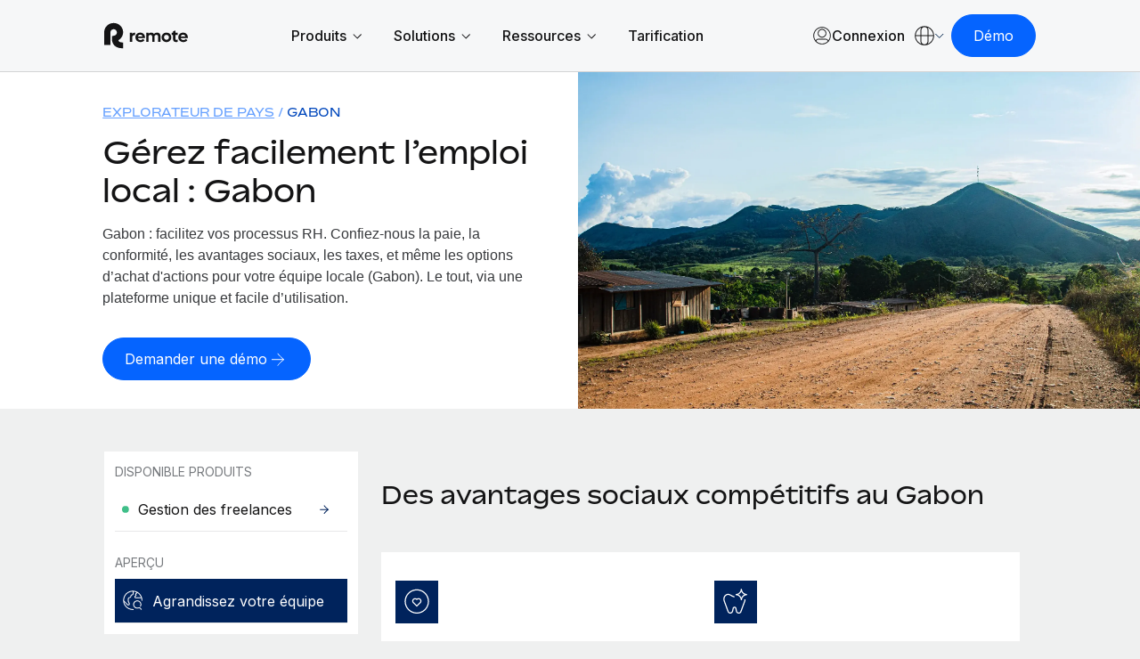

--- FILE ---
content_type: text/html; charset=utf-8
request_url: https://www.google.com/recaptcha/enterprise/anchor?ar=1&k=6LdGZJsoAAAAAIwMJHRwqiAHA6A_6ZP6bTYpbgSX&co=aHR0cHM6Ly9yZW1vdGUuY29tOjQ0Mw..&hl=fr&v=PoyoqOPhxBO7pBk68S4YbpHZ&size=invisible&badge=inline&anchor-ms=20000&execute-ms=30000&cb=45j3i1s1bveg
body_size: 48932
content:
<!DOCTYPE HTML><html dir="ltr" lang="fr"><head><meta http-equiv="Content-Type" content="text/html; charset=UTF-8">
<meta http-equiv="X-UA-Compatible" content="IE=edge">
<title>reCAPTCHA</title>
<style type="text/css">
/* cyrillic-ext */
@font-face {
  font-family: 'Roboto';
  font-style: normal;
  font-weight: 400;
  font-stretch: 100%;
  src: url(//fonts.gstatic.com/s/roboto/v48/KFO7CnqEu92Fr1ME7kSn66aGLdTylUAMa3GUBHMdazTgWw.woff2) format('woff2');
  unicode-range: U+0460-052F, U+1C80-1C8A, U+20B4, U+2DE0-2DFF, U+A640-A69F, U+FE2E-FE2F;
}
/* cyrillic */
@font-face {
  font-family: 'Roboto';
  font-style: normal;
  font-weight: 400;
  font-stretch: 100%;
  src: url(//fonts.gstatic.com/s/roboto/v48/KFO7CnqEu92Fr1ME7kSn66aGLdTylUAMa3iUBHMdazTgWw.woff2) format('woff2');
  unicode-range: U+0301, U+0400-045F, U+0490-0491, U+04B0-04B1, U+2116;
}
/* greek-ext */
@font-face {
  font-family: 'Roboto';
  font-style: normal;
  font-weight: 400;
  font-stretch: 100%;
  src: url(//fonts.gstatic.com/s/roboto/v48/KFO7CnqEu92Fr1ME7kSn66aGLdTylUAMa3CUBHMdazTgWw.woff2) format('woff2');
  unicode-range: U+1F00-1FFF;
}
/* greek */
@font-face {
  font-family: 'Roboto';
  font-style: normal;
  font-weight: 400;
  font-stretch: 100%;
  src: url(//fonts.gstatic.com/s/roboto/v48/KFO7CnqEu92Fr1ME7kSn66aGLdTylUAMa3-UBHMdazTgWw.woff2) format('woff2');
  unicode-range: U+0370-0377, U+037A-037F, U+0384-038A, U+038C, U+038E-03A1, U+03A3-03FF;
}
/* math */
@font-face {
  font-family: 'Roboto';
  font-style: normal;
  font-weight: 400;
  font-stretch: 100%;
  src: url(//fonts.gstatic.com/s/roboto/v48/KFO7CnqEu92Fr1ME7kSn66aGLdTylUAMawCUBHMdazTgWw.woff2) format('woff2');
  unicode-range: U+0302-0303, U+0305, U+0307-0308, U+0310, U+0312, U+0315, U+031A, U+0326-0327, U+032C, U+032F-0330, U+0332-0333, U+0338, U+033A, U+0346, U+034D, U+0391-03A1, U+03A3-03A9, U+03B1-03C9, U+03D1, U+03D5-03D6, U+03F0-03F1, U+03F4-03F5, U+2016-2017, U+2034-2038, U+203C, U+2040, U+2043, U+2047, U+2050, U+2057, U+205F, U+2070-2071, U+2074-208E, U+2090-209C, U+20D0-20DC, U+20E1, U+20E5-20EF, U+2100-2112, U+2114-2115, U+2117-2121, U+2123-214F, U+2190, U+2192, U+2194-21AE, U+21B0-21E5, U+21F1-21F2, U+21F4-2211, U+2213-2214, U+2216-22FF, U+2308-230B, U+2310, U+2319, U+231C-2321, U+2336-237A, U+237C, U+2395, U+239B-23B7, U+23D0, U+23DC-23E1, U+2474-2475, U+25AF, U+25B3, U+25B7, U+25BD, U+25C1, U+25CA, U+25CC, U+25FB, U+266D-266F, U+27C0-27FF, U+2900-2AFF, U+2B0E-2B11, U+2B30-2B4C, U+2BFE, U+3030, U+FF5B, U+FF5D, U+1D400-1D7FF, U+1EE00-1EEFF;
}
/* symbols */
@font-face {
  font-family: 'Roboto';
  font-style: normal;
  font-weight: 400;
  font-stretch: 100%;
  src: url(//fonts.gstatic.com/s/roboto/v48/KFO7CnqEu92Fr1ME7kSn66aGLdTylUAMaxKUBHMdazTgWw.woff2) format('woff2');
  unicode-range: U+0001-000C, U+000E-001F, U+007F-009F, U+20DD-20E0, U+20E2-20E4, U+2150-218F, U+2190, U+2192, U+2194-2199, U+21AF, U+21E6-21F0, U+21F3, U+2218-2219, U+2299, U+22C4-22C6, U+2300-243F, U+2440-244A, U+2460-24FF, U+25A0-27BF, U+2800-28FF, U+2921-2922, U+2981, U+29BF, U+29EB, U+2B00-2BFF, U+4DC0-4DFF, U+FFF9-FFFB, U+10140-1018E, U+10190-1019C, U+101A0, U+101D0-101FD, U+102E0-102FB, U+10E60-10E7E, U+1D2C0-1D2D3, U+1D2E0-1D37F, U+1F000-1F0FF, U+1F100-1F1AD, U+1F1E6-1F1FF, U+1F30D-1F30F, U+1F315, U+1F31C, U+1F31E, U+1F320-1F32C, U+1F336, U+1F378, U+1F37D, U+1F382, U+1F393-1F39F, U+1F3A7-1F3A8, U+1F3AC-1F3AF, U+1F3C2, U+1F3C4-1F3C6, U+1F3CA-1F3CE, U+1F3D4-1F3E0, U+1F3ED, U+1F3F1-1F3F3, U+1F3F5-1F3F7, U+1F408, U+1F415, U+1F41F, U+1F426, U+1F43F, U+1F441-1F442, U+1F444, U+1F446-1F449, U+1F44C-1F44E, U+1F453, U+1F46A, U+1F47D, U+1F4A3, U+1F4B0, U+1F4B3, U+1F4B9, U+1F4BB, U+1F4BF, U+1F4C8-1F4CB, U+1F4D6, U+1F4DA, U+1F4DF, U+1F4E3-1F4E6, U+1F4EA-1F4ED, U+1F4F7, U+1F4F9-1F4FB, U+1F4FD-1F4FE, U+1F503, U+1F507-1F50B, U+1F50D, U+1F512-1F513, U+1F53E-1F54A, U+1F54F-1F5FA, U+1F610, U+1F650-1F67F, U+1F687, U+1F68D, U+1F691, U+1F694, U+1F698, U+1F6AD, U+1F6B2, U+1F6B9-1F6BA, U+1F6BC, U+1F6C6-1F6CF, U+1F6D3-1F6D7, U+1F6E0-1F6EA, U+1F6F0-1F6F3, U+1F6F7-1F6FC, U+1F700-1F7FF, U+1F800-1F80B, U+1F810-1F847, U+1F850-1F859, U+1F860-1F887, U+1F890-1F8AD, U+1F8B0-1F8BB, U+1F8C0-1F8C1, U+1F900-1F90B, U+1F93B, U+1F946, U+1F984, U+1F996, U+1F9E9, U+1FA00-1FA6F, U+1FA70-1FA7C, U+1FA80-1FA89, U+1FA8F-1FAC6, U+1FACE-1FADC, U+1FADF-1FAE9, U+1FAF0-1FAF8, U+1FB00-1FBFF;
}
/* vietnamese */
@font-face {
  font-family: 'Roboto';
  font-style: normal;
  font-weight: 400;
  font-stretch: 100%;
  src: url(//fonts.gstatic.com/s/roboto/v48/KFO7CnqEu92Fr1ME7kSn66aGLdTylUAMa3OUBHMdazTgWw.woff2) format('woff2');
  unicode-range: U+0102-0103, U+0110-0111, U+0128-0129, U+0168-0169, U+01A0-01A1, U+01AF-01B0, U+0300-0301, U+0303-0304, U+0308-0309, U+0323, U+0329, U+1EA0-1EF9, U+20AB;
}
/* latin-ext */
@font-face {
  font-family: 'Roboto';
  font-style: normal;
  font-weight: 400;
  font-stretch: 100%;
  src: url(//fonts.gstatic.com/s/roboto/v48/KFO7CnqEu92Fr1ME7kSn66aGLdTylUAMa3KUBHMdazTgWw.woff2) format('woff2');
  unicode-range: U+0100-02BA, U+02BD-02C5, U+02C7-02CC, U+02CE-02D7, U+02DD-02FF, U+0304, U+0308, U+0329, U+1D00-1DBF, U+1E00-1E9F, U+1EF2-1EFF, U+2020, U+20A0-20AB, U+20AD-20C0, U+2113, U+2C60-2C7F, U+A720-A7FF;
}
/* latin */
@font-face {
  font-family: 'Roboto';
  font-style: normal;
  font-weight: 400;
  font-stretch: 100%;
  src: url(//fonts.gstatic.com/s/roboto/v48/KFO7CnqEu92Fr1ME7kSn66aGLdTylUAMa3yUBHMdazQ.woff2) format('woff2');
  unicode-range: U+0000-00FF, U+0131, U+0152-0153, U+02BB-02BC, U+02C6, U+02DA, U+02DC, U+0304, U+0308, U+0329, U+2000-206F, U+20AC, U+2122, U+2191, U+2193, U+2212, U+2215, U+FEFF, U+FFFD;
}
/* cyrillic-ext */
@font-face {
  font-family: 'Roboto';
  font-style: normal;
  font-weight: 500;
  font-stretch: 100%;
  src: url(//fonts.gstatic.com/s/roboto/v48/KFO7CnqEu92Fr1ME7kSn66aGLdTylUAMa3GUBHMdazTgWw.woff2) format('woff2');
  unicode-range: U+0460-052F, U+1C80-1C8A, U+20B4, U+2DE0-2DFF, U+A640-A69F, U+FE2E-FE2F;
}
/* cyrillic */
@font-face {
  font-family: 'Roboto';
  font-style: normal;
  font-weight: 500;
  font-stretch: 100%;
  src: url(//fonts.gstatic.com/s/roboto/v48/KFO7CnqEu92Fr1ME7kSn66aGLdTylUAMa3iUBHMdazTgWw.woff2) format('woff2');
  unicode-range: U+0301, U+0400-045F, U+0490-0491, U+04B0-04B1, U+2116;
}
/* greek-ext */
@font-face {
  font-family: 'Roboto';
  font-style: normal;
  font-weight: 500;
  font-stretch: 100%;
  src: url(//fonts.gstatic.com/s/roboto/v48/KFO7CnqEu92Fr1ME7kSn66aGLdTylUAMa3CUBHMdazTgWw.woff2) format('woff2');
  unicode-range: U+1F00-1FFF;
}
/* greek */
@font-face {
  font-family: 'Roboto';
  font-style: normal;
  font-weight: 500;
  font-stretch: 100%;
  src: url(//fonts.gstatic.com/s/roboto/v48/KFO7CnqEu92Fr1ME7kSn66aGLdTylUAMa3-UBHMdazTgWw.woff2) format('woff2');
  unicode-range: U+0370-0377, U+037A-037F, U+0384-038A, U+038C, U+038E-03A1, U+03A3-03FF;
}
/* math */
@font-face {
  font-family: 'Roboto';
  font-style: normal;
  font-weight: 500;
  font-stretch: 100%;
  src: url(//fonts.gstatic.com/s/roboto/v48/KFO7CnqEu92Fr1ME7kSn66aGLdTylUAMawCUBHMdazTgWw.woff2) format('woff2');
  unicode-range: U+0302-0303, U+0305, U+0307-0308, U+0310, U+0312, U+0315, U+031A, U+0326-0327, U+032C, U+032F-0330, U+0332-0333, U+0338, U+033A, U+0346, U+034D, U+0391-03A1, U+03A3-03A9, U+03B1-03C9, U+03D1, U+03D5-03D6, U+03F0-03F1, U+03F4-03F5, U+2016-2017, U+2034-2038, U+203C, U+2040, U+2043, U+2047, U+2050, U+2057, U+205F, U+2070-2071, U+2074-208E, U+2090-209C, U+20D0-20DC, U+20E1, U+20E5-20EF, U+2100-2112, U+2114-2115, U+2117-2121, U+2123-214F, U+2190, U+2192, U+2194-21AE, U+21B0-21E5, U+21F1-21F2, U+21F4-2211, U+2213-2214, U+2216-22FF, U+2308-230B, U+2310, U+2319, U+231C-2321, U+2336-237A, U+237C, U+2395, U+239B-23B7, U+23D0, U+23DC-23E1, U+2474-2475, U+25AF, U+25B3, U+25B7, U+25BD, U+25C1, U+25CA, U+25CC, U+25FB, U+266D-266F, U+27C0-27FF, U+2900-2AFF, U+2B0E-2B11, U+2B30-2B4C, U+2BFE, U+3030, U+FF5B, U+FF5D, U+1D400-1D7FF, U+1EE00-1EEFF;
}
/* symbols */
@font-face {
  font-family: 'Roboto';
  font-style: normal;
  font-weight: 500;
  font-stretch: 100%;
  src: url(//fonts.gstatic.com/s/roboto/v48/KFO7CnqEu92Fr1ME7kSn66aGLdTylUAMaxKUBHMdazTgWw.woff2) format('woff2');
  unicode-range: U+0001-000C, U+000E-001F, U+007F-009F, U+20DD-20E0, U+20E2-20E4, U+2150-218F, U+2190, U+2192, U+2194-2199, U+21AF, U+21E6-21F0, U+21F3, U+2218-2219, U+2299, U+22C4-22C6, U+2300-243F, U+2440-244A, U+2460-24FF, U+25A0-27BF, U+2800-28FF, U+2921-2922, U+2981, U+29BF, U+29EB, U+2B00-2BFF, U+4DC0-4DFF, U+FFF9-FFFB, U+10140-1018E, U+10190-1019C, U+101A0, U+101D0-101FD, U+102E0-102FB, U+10E60-10E7E, U+1D2C0-1D2D3, U+1D2E0-1D37F, U+1F000-1F0FF, U+1F100-1F1AD, U+1F1E6-1F1FF, U+1F30D-1F30F, U+1F315, U+1F31C, U+1F31E, U+1F320-1F32C, U+1F336, U+1F378, U+1F37D, U+1F382, U+1F393-1F39F, U+1F3A7-1F3A8, U+1F3AC-1F3AF, U+1F3C2, U+1F3C4-1F3C6, U+1F3CA-1F3CE, U+1F3D4-1F3E0, U+1F3ED, U+1F3F1-1F3F3, U+1F3F5-1F3F7, U+1F408, U+1F415, U+1F41F, U+1F426, U+1F43F, U+1F441-1F442, U+1F444, U+1F446-1F449, U+1F44C-1F44E, U+1F453, U+1F46A, U+1F47D, U+1F4A3, U+1F4B0, U+1F4B3, U+1F4B9, U+1F4BB, U+1F4BF, U+1F4C8-1F4CB, U+1F4D6, U+1F4DA, U+1F4DF, U+1F4E3-1F4E6, U+1F4EA-1F4ED, U+1F4F7, U+1F4F9-1F4FB, U+1F4FD-1F4FE, U+1F503, U+1F507-1F50B, U+1F50D, U+1F512-1F513, U+1F53E-1F54A, U+1F54F-1F5FA, U+1F610, U+1F650-1F67F, U+1F687, U+1F68D, U+1F691, U+1F694, U+1F698, U+1F6AD, U+1F6B2, U+1F6B9-1F6BA, U+1F6BC, U+1F6C6-1F6CF, U+1F6D3-1F6D7, U+1F6E0-1F6EA, U+1F6F0-1F6F3, U+1F6F7-1F6FC, U+1F700-1F7FF, U+1F800-1F80B, U+1F810-1F847, U+1F850-1F859, U+1F860-1F887, U+1F890-1F8AD, U+1F8B0-1F8BB, U+1F8C0-1F8C1, U+1F900-1F90B, U+1F93B, U+1F946, U+1F984, U+1F996, U+1F9E9, U+1FA00-1FA6F, U+1FA70-1FA7C, U+1FA80-1FA89, U+1FA8F-1FAC6, U+1FACE-1FADC, U+1FADF-1FAE9, U+1FAF0-1FAF8, U+1FB00-1FBFF;
}
/* vietnamese */
@font-face {
  font-family: 'Roboto';
  font-style: normal;
  font-weight: 500;
  font-stretch: 100%;
  src: url(//fonts.gstatic.com/s/roboto/v48/KFO7CnqEu92Fr1ME7kSn66aGLdTylUAMa3OUBHMdazTgWw.woff2) format('woff2');
  unicode-range: U+0102-0103, U+0110-0111, U+0128-0129, U+0168-0169, U+01A0-01A1, U+01AF-01B0, U+0300-0301, U+0303-0304, U+0308-0309, U+0323, U+0329, U+1EA0-1EF9, U+20AB;
}
/* latin-ext */
@font-face {
  font-family: 'Roboto';
  font-style: normal;
  font-weight: 500;
  font-stretch: 100%;
  src: url(//fonts.gstatic.com/s/roboto/v48/KFO7CnqEu92Fr1ME7kSn66aGLdTylUAMa3KUBHMdazTgWw.woff2) format('woff2');
  unicode-range: U+0100-02BA, U+02BD-02C5, U+02C7-02CC, U+02CE-02D7, U+02DD-02FF, U+0304, U+0308, U+0329, U+1D00-1DBF, U+1E00-1E9F, U+1EF2-1EFF, U+2020, U+20A0-20AB, U+20AD-20C0, U+2113, U+2C60-2C7F, U+A720-A7FF;
}
/* latin */
@font-face {
  font-family: 'Roboto';
  font-style: normal;
  font-weight: 500;
  font-stretch: 100%;
  src: url(//fonts.gstatic.com/s/roboto/v48/KFO7CnqEu92Fr1ME7kSn66aGLdTylUAMa3yUBHMdazQ.woff2) format('woff2');
  unicode-range: U+0000-00FF, U+0131, U+0152-0153, U+02BB-02BC, U+02C6, U+02DA, U+02DC, U+0304, U+0308, U+0329, U+2000-206F, U+20AC, U+2122, U+2191, U+2193, U+2212, U+2215, U+FEFF, U+FFFD;
}
/* cyrillic-ext */
@font-face {
  font-family: 'Roboto';
  font-style: normal;
  font-weight: 900;
  font-stretch: 100%;
  src: url(//fonts.gstatic.com/s/roboto/v48/KFO7CnqEu92Fr1ME7kSn66aGLdTylUAMa3GUBHMdazTgWw.woff2) format('woff2');
  unicode-range: U+0460-052F, U+1C80-1C8A, U+20B4, U+2DE0-2DFF, U+A640-A69F, U+FE2E-FE2F;
}
/* cyrillic */
@font-face {
  font-family: 'Roboto';
  font-style: normal;
  font-weight: 900;
  font-stretch: 100%;
  src: url(//fonts.gstatic.com/s/roboto/v48/KFO7CnqEu92Fr1ME7kSn66aGLdTylUAMa3iUBHMdazTgWw.woff2) format('woff2');
  unicode-range: U+0301, U+0400-045F, U+0490-0491, U+04B0-04B1, U+2116;
}
/* greek-ext */
@font-face {
  font-family: 'Roboto';
  font-style: normal;
  font-weight: 900;
  font-stretch: 100%;
  src: url(//fonts.gstatic.com/s/roboto/v48/KFO7CnqEu92Fr1ME7kSn66aGLdTylUAMa3CUBHMdazTgWw.woff2) format('woff2');
  unicode-range: U+1F00-1FFF;
}
/* greek */
@font-face {
  font-family: 'Roboto';
  font-style: normal;
  font-weight: 900;
  font-stretch: 100%;
  src: url(//fonts.gstatic.com/s/roboto/v48/KFO7CnqEu92Fr1ME7kSn66aGLdTylUAMa3-UBHMdazTgWw.woff2) format('woff2');
  unicode-range: U+0370-0377, U+037A-037F, U+0384-038A, U+038C, U+038E-03A1, U+03A3-03FF;
}
/* math */
@font-face {
  font-family: 'Roboto';
  font-style: normal;
  font-weight: 900;
  font-stretch: 100%;
  src: url(//fonts.gstatic.com/s/roboto/v48/KFO7CnqEu92Fr1ME7kSn66aGLdTylUAMawCUBHMdazTgWw.woff2) format('woff2');
  unicode-range: U+0302-0303, U+0305, U+0307-0308, U+0310, U+0312, U+0315, U+031A, U+0326-0327, U+032C, U+032F-0330, U+0332-0333, U+0338, U+033A, U+0346, U+034D, U+0391-03A1, U+03A3-03A9, U+03B1-03C9, U+03D1, U+03D5-03D6, U+03F0-03F1, U+03F4-03F5, U+2016-2017, U+2034-2038, U+203C, U+2040, U+2043, U+2047, U+2050, U+2057, U+205F, U+2070-2071, U+2074-208E, U+2090-209C, U+20D0-20DC, U+20E1, U+20E5-20EF, U+2100-2112, U+2114-2115, U+2117-2121, U+2123-214F, U+2190, U+2192, U+2194-21AE, U+21B0-21E5, U+21F1-21F2, U+21F4-2211, U+2213-2214, U+2216-22FF, U+2308-230B, U+2310, U+2319, U+231C-2321, U+2336-237A, U+237C, U+2395, U+239B-23B7, U+23D0, U+23DC-23E1, U+2474-2475, U+25AF, U+25B3, U+25B7, U+25BD, U+25C1, U+25CA, U+25CC, U+25FB, U+266D-266F, U+27C0-27FF, U+2900-2AFF, U+2B0E-2B11, U+2B30-2B4C, U+2BFE, U+3030, U+FF5B, U+FF5D, U+1D400-1D7FF, U+1EE00-1EEFF;
}
/* symbols */
@font-face {
  font-family: 'Roboto';
  font-style: normal;
  font-weight: 900;
  font-stretch: 100%;
  src: url(//fonts.gstatic.com/s/roboto/v48/KFO7CnqEu92Fr1ME7kSn66aGLdTylUAMaxKUBHMdazTgWw.woff2) format('woff2');
  unicode-range: U+0001-000C, U+000E-001F, U+007F-009F, U+20DD-20E0, U+20E2-20E4, U+2150-218F, U+2190, U+2192, U+2194-2199, U+21AF, U+21E6-21F0, U+21F3, U+2218-2219, U+2299, U+22C4-22C6, U+2300-243F, U+2440-244A, U+2460-24FF, U+25A0-27BF, U+2800-28FF, U+2921-2922, U+2981, U+29BF, U+29EB, U+2B00-2BFF, U+4DC0-4DFF, U+FFF9-FFFB, U+10140-1018E, U+10190-1019C, U+101A0, U+101D0-101FD, U+102E0-102FB, U+10E60-10E7E, U+1D2C0-1D2D3, U+1D2E0-1D37F, U+1F000-1F0FF, U+1F100-1F1AD, U+1F1E6-1F1FF, U+1F30D-1F30F, U+1F315, U+1F31C, U+1F31E, U+1F320-1F32C, U+1F336, U+1F378, U+1F37D, U+1F382, U+1F393-1F39F, U+1F3A7-1F3A8, U+1F3AC-1F3AF, U+1F3C2, U+1F3C4-1F3C6, U+1F3CA-1F3CE, U+1F3D4-1F3E0, U+1F3ED, U+1F3F1-1F3F3, U+1F3F5-1F3F7, U+1F408, U+1F415, U+1F41F, U+1F426, U+1F43F, U+1F441-1F442, U+1F444, U+1F446-1F449, U+1F44C-1F44E, U+1F453, U+1F46A, U+1F47D, U+1F4A3, U+1F4B0, U+1F4B3, U+1F4B9, U+1F4BB, U+1F4BF, U+1F4C8-1F4CB, U+1F4D6, U+1F4DA, U+1F4DF, U+1F4E3-1F4E6, U+1F4EA-1F4ED, U+1F4F7, U+1F4F9-1F4FB, U+1F4FD-1F4FE, U+1F503, U+1F507-1F50B, U+1F50D, U+1F512-1F513, U+1F53E-1F54A, U+1F54F-1F5FA, U+1F610, U+1F650-1F67F, U+1F687, U+1F68D, U+1F691, U+1F694, U+1F698, U+1F6AD, U+1F6B2, U+1F6B9-1F6BA, U+1F6BC, U+1F6C6-1F6CF, U+1F6D3-1F6D7, U+1F6E0-1F6EA, U+1F6F0-1F6F3, U+1F6F7-1F6FC, U+1F700-1F7FF, U+1F800-1F80B, U+1F810-1F847, U+1F850-1F859, U+1F860-1F887, U+1F890-1F8AD, U+1F8B0-1F8BB, U+1F8C0-1F8C1, U+1F900-1F90B, U+1F93B, U+1F946, U+1F984, U+1F996, U+1F9E9, U+1FA00-1FA6F, U+1FA70-1FA7C, U+1FA80-1FA89, U+1FA8F-1FAC6, U+1FACE-1FADC, U+1FADF-1FAE9, U+1FAF0-1FAF8, U+1FB00-1FBFF;
}
/* vietnamese */
@font-face {
  font-family: 'Roboto';
  font-style: normal;
  font-weight: 900;
  font-stretch: 100%;
  src: url(//fonts.gstatic.com/s/roboto/v48/KFO7CnqEu92Fr1ME7kSn66aGLdTylUAMa3OUBHMdazTgWw.woff2) format('woff2');
  unicode-range: U+0102-0103, U+0110-0111, U+0128-0129, U+0168-0169, U+01A0-01A1, U+01AF-01B0, U+0300-0301, U+0303-0304, U+0308-0309, U+0323, U+0329, U+1EA0-1EF9, U+20AB;
}
/* latin-ext */
@font-face {
  font-family: 'Roboto';
  font-style: normal;
  font-weight: 900;
  font-stretch: 100%;
  src: url(//fonts.gstatic.com/s/roboto/v48/KFO7CnqEu92Fr1ME7kSn66aGLdTylUAMa3KUBHMdazTgWw.woff2) format('woff2');
  unicode-range: U+0100-02BA, U+02BD-02C5, U+02C7-02CC, U+02CE-02D7, U+02DD-02FF, U+0304, U+0308, U+0329, U+1D00-1DBF, U+1E00-1E9F, U+1EF2-1EFF, U+2020, U+20A0-20AB, U+20AD-20C0, U+2113, U+2C60-2C7F, U+A720-A7FF;
}
/* latin */
@font-face {
  font-family: 'Roboto';
  font-style: normal;
  font-weight: 900;
  font-stretch: 100%;
  src: url(//fonts.gstatic.com/s/roboto/v48/KFO7CnqEu92Fr1ME7kSn66aGLdTylUAMa3yUBHMdazQ.woff2) format('woff2');
  unicode-range: U+0000-00FF, U+0131, U+0152-0153, U+02BB-02BC, U+02C6, U+02DA, U+02DC, U+0304, U+0308, U+0329, U+2000-206F, U+20AC, U+2122, U+2191, U+2193, U+2212, U+2215, U+FEFF, U+FFFD;
}

</style>
<link rel="stylesheet" type="text/css" href="https://www.gstatic.com/recaptcha/releases/PoyoqOPhxBO7pBk68S4YbpHZ/styles__ltr.css">
<script nonce="sGNTWJhy0dMs3V-njS88vg" type="text/javascript">window['__recaptcha_api'] = 'https://www.google.com/recaptcha/enterprise/';</script>
<script type="text/javascript" src="https://www.gstatic.com/recaptcha/releases/PoyoqOPhxBO7pBk68S4YbpHZ/recaptcha__fr.js" nonce="sGNTWJhy0dMs3V-njS88vg">
      
    </script></head>
<body><div id="rc-anchor-alert" class="rc-anchor-alert">This reCAPTCHA is for testing purposes only. Please report to the site admin if you are seeing this.</div>
<input type="hidden" id="recaptcha-token" value="[base64]">
<script type="text/javascript" nonce="sGNTWJhy0dMs3V-njS88vg">
      recaptcha.anchor.Main.init("[\x22ainput\x22,[\x22bgdata\x22,\x22\x22,\[base64]/[base64]/[base64]/[base64]/[base64]/[base64]/KGcoTywyNTMsTy5PKSxVRyhPLEMpKTpnKE8sMjUzLEMpLE8pKSxsKSksTykpfSxieT1mdW5jdGlvbihDLE8sdSxsKXtmb3IobD0odT1SKEMpLDApO08+MDtPLS0pbD1sPDw4fFooQyk7ZyhDLHUsbCl9LFVHPWZ1bmN0aW9uKEMsTyl7Qy5pLmxlbmd0aD4xMDQ/[base64]/[base64]/[base64]/[base64]/[base64]/[base64]/[base64]\\u003d\x22,\[base64]\\u003d\\u003d\x22,\x22dn7DrkVzw7nDmQQXwqA1K2nDqiNvw4k6CAnDmC3DuGPCoU9zMnk4BsOpw6xMHMKFKTzDucOFwrfDr8OrTsOSd8KZwrfDvjTDncOMU2ocw6/[base64]/DqH3Cui/[base64]/DH5qfsOmMsO7BcOHw4TDgQdjwo3CnMORWTcnW8OTeMOcwrjDksOmKDnDisKgw4Aew7MkXwbDi8K2eSHCjmJUw6DCq8KwacKHwr3Ck1s+w73Ds8KCJMOqccOcwr4IGn3CvT0/[base64]/[base64]/byTDjQEMZMOjw5RCHHhKfMO3w4xiLsKyC8OmWltRCl7CmcOQS8O4Rk/Ch8OJGRnCvTvDoxACw4TChUwld8ONw5jDjn8HLx0Rw47Dh8OoezsZE8OvOsO4w6rCmnPDk8OLE8KTw4xxw7HChcKkw6LDlwPDj3TDrMOBw6HCs3HCuEnDrMKTw7QIw5BRw7xnfSsFw5/DhcKfw5o8wprDhsKMW8K6w4tUJsKew4M/CUjCjSxXw598w70bwokmwovCrMOcIUDCk3vDlknCuxbDi8KpwqfCucOrYMO3VcOOfGB6w7ZBw5rCmVrChsOxPMOMw5Fmw6XDvi5EGx/DjBPCnCtQwp7DgT0QKRXDg8Kyez5lwptfY8KWGmnCs34qMcO3w45nw77DjcKrOTrDv8KTwr5PEsOdUFjDlB0fw4BCwoZ9J0MYwpjDtcORw7A4KUtvCg/ClsKZCcKbXcOEw55dAxE3wro3w47CvG4Aw43Dr8KYBMOYP8K4b8KdWVTDgnRUdlrDmcKHwq1BHcO5wrbDgMKFTGPCvyrDp8OYDsOnwqg3wprCisO/wqXDg8KNVcKHw7HCs0VGSMOcwpHCmcKLF03DgRQUP8O3NGpPw4DDkcKQUlzDvUQGacO/wq9dOX1LUFzDjMK2w4FaQcOEM3/DrjvDmcKPwp5bwoQgw4fDuHbDjFBpwo/CtcKow7tKDMKUDcOdHyvCmMK6BEtTwpdAOF4hSBPCncKFwoB6Nk4FTMKzwpXCkw7DscKqw7oiwotowofCkcKpPUcyQMO+JxDCuxDDncOXw6NbN3jCgsKwSXLDhMOxw4AVw41dwpZbGF3DqsORcMKxCcKyc1JkwrLDsnByNRnCvU9/bMKOIBVowq3Dt8KzE0fDtMKYacKjw6PDq8O2P8Knw7RjwpfDn8KuNMOHw5XCkcOOHMK/L27CgzzCmzY1a8K5w7PDicO4w6xKw7oocsKZw4ZGZwfCgVAdLcOZXMOCTAMUwrlaUsOkAcKfwqjCg8KLwp9XQxXCicOcwqzCqhbDph7Dl8OkOsKpworDskvDs2XDl07CkFguwpU8bsOAw5DCh8OUw6QWwq/DkMOvSwxaw5tfWsOJRExYwq0nw6HDlXpQXkTCoQ/[base64]/VFEBNcKmw6MJwrrDocOdwp3DgMKGWhnDk8Kedxcbf8K5W8OLeMKCw7ViF8KGwpMfJw/DmcK7wojCoUN5wqbDmX/DpSzCrRIXDlFBwofCnmzCr8KydsOkwpIuLsKqH8OCwrXCpmdbRlIJDMKcw4klwrI+w61vw5rChwXCgcKzwrMcw5jCrRsJw485LcOQJUDDv8Ouw5fDllDDvcKfwrvDpAlrw5o6wpY9wr9dw5YrFsOfOn/[base64]/DvSDDnXfDg1Mhb3QfwpMYL8KQwot4w7EoY1IZNcOQJVvCvcONeFIHwpbDmHbCsFTDiDXCg1hiHGIDw54Uw6fDgHbCu37DusK3woATwp3CqkcXDjZkwqrCj14wLBZkTznCv8OLw7U+wrxrw6kQb8KsAMOjwp0mwoIqUF/CpMOdw5h+w5TCph4Ywpt4TsK1w73DnMKPRcKiFwbDqsKVw4vCrHlLYDFtwq0iDMKwJsKUXQbCosONw6/DpsO6C8O3CH06G0VkwqXCsC4gw4TCvnrClGlqw5zCv8OzwqzDpDnDkMOCJl8ISMKbw6bCnAJIwr3Dh8KHwq/CrcKrPAnCoF5rKiNNVA3CmnfClzTDi1s/[base64]/DoTnDkcKQwol4wrMQSsKhw4fDi8OFW8O6asO7wq7CjndEw6oSDgRLwrUuwo8PwqpveS4awq7CpykQfsOUwoZNw4bDsAXCrjFMdH/DsU7CssOTwrJfw5vChlLDk8Knwr7DnsODQwxgwoLCkcO4T8O/w4/DoAHCpSPDicOOw7fDksOLL2PDr2DDhlDDhMKjOcOifEJ2JVsPwpLCpAVaw6zDnMOKf8Krw6LDj1N+w4xVbsO9wootJnZoPC3CuVTCoF9LYMKzw7VcY8O3wp8IenzCl0spwp7DvcKECMOaSsKbBcOrwofDg8KFw5lVwpJkPcOrXmDDrmFIw53Djx/DrVQIw6xDPsOVwpVuwqnDh8O4woZzWgJMwpHCj8OYS1DDmMKQZ8Kpwqk/[base64]/CgTbCr8KPw5xcwrVMwqkEGVXCvybCqcOew6RYwoJ9cFQnw5Y5MMOhTcOvYsOpwq1lw6rDqAcFw77Dl8KBSE/[base64]/[base64]/[base64]/DlXkXw7cpZMO6RMOaw40IQi5OQsKuWVPCjDlqBnHCqlrCqDBBY8OLw4DCm8KhWCJTwokZwqdmw6RJBD5NwrZ0wqDCvTnDisKjGRdqO8OyZwgCwqR8WEF6Uz8xNxQeD8K3VcKVZcOUBDTChQvDrFB1woEmbx4AwprDncKNw7TDscK9ZXjDqztZwrF7w6B/aMKCSnnDkkkFQMOdKsK5w77DkMKoWm1PFsOREHplw5/CkmQ/H0R6eVBkSGUcdcK3VMKYwowJbsO+IsO7R8OxGMOYTMObFMKOacOGw6I8w4BGR8O1w4cdbgMBRV90JsKQWwgUL01Zw5/Dp8Obw5Q7w71cwpYYwrFVDjN+d0fDqsKYw4s/WEfDicO+WcKmwr7Dk8OwS8KhTALDsXbCtSUawo7ClsODKyvCocO2X8KxwqcFw4XDsgQ2wrlTJnwpwqfDp2XChcOqEsOWw4nDpcOkwrHCkTbDocKwV8Ocwroaw6/DpMK1w5jDnsKCQ8KmUU1iScK7AXbDqhrDlcKTKsOOwpPDv8OOH1wZwq/[base64]/CqEHDs8KiwoQuewHDpsK/[base64]/ChVB9MMOawq4PY8Ktw4tCdT4vwrB9w6bDomZcVMO0w53Ds8O8I8Kow55Iwr1BwplQw756KQEuwqvCsMO/SQ/CrBEJRsKrScOpIMK+wqk/FhvCnsO4wpnDrcO9w63DvwfDrxDDuQHCoTHCsxnCn8KNwrLDoX/CgVhtc8K2w7bCvgTCphnDu0Ydw6g+wpfDncK5w7HDhxMqdcOMw77DnMKqYcOzwqHDgsKXwo3CtwdMw6ZnwoFBw55Wwo3CgjJew5JaI3DDq8OAMRHDgUPDocO/[base64]/Dmns/VmrDtxrDhUx3w5XChQk1ZMOZPBvCnV7CsyZ2MDnCtsOTw78EasKLLcO5wpV5wolIwoNlCXZrwojDgsKiw7TCnmhZwpbDkk4VEhp9I8O2wrLCqX7DsjI8wq/CtAgJRQQ3BsO4NUfCjsKCwr/DksKPZ3nDlDxzUsK1w5gjfnzCisKnwqZ5YlAWTMO3w5rDkyDDicKpwqJOYUbCum5JwrBNwpBRWcK1MjbCqwDDvsK6w6Nlw7ptRE/Dq8KmOnfDv8OQwqfCosO7dnY+UsKUw7PDgz8MK04/w4tJMUfDrCnDngZdSsOsw7oAw7nDumjDqF/CnCDDulHCngfDq8KhW8K0Rz1aw6BYFzt7w4p2w6sHPMOSKwsjMGs/[base64]/Dr8KrwoNKw4kpD8K9IibDugLDusOcw5lmw600wqdlw4w/UltQDcKcNcOBwrUFM3jDhQTDtcOtdV0bDcOtG1dew68tw7jCk8OKw6zClMOuLMKvd8OIc1bDg8KldsKswq/[base64]/[base64]/D3DDpcKNwoIuK8OAwo1QwpfCi09qwp7DpA8YRcOubMO5LMOTWHvDqnnDkQl0woPDhiHCmHkGOwPCtsKjO8OKBgLCvVQnasKTwpwxNwPCiXFww4Rcwr3DnsKswqgkZj3Cu0TCgB8yw4HDkBEGwr3DiX9PwovCuH5kw4jDnyoKwq4vw7cGwr4Pw5dTwrEnP8Kdw6/[base64]/[base64]/Dvnclb8K3w47Ctx9+RCh+woPCmRokw5IRYD7DuBzCuCQmEsKEw5LDmcKWw5ooDnTDlsOIwqbCvMOlFcO0RMOYcsKZw6fDj0bCphTDn8O6CsKiHgPCrQdgMsOYwpkWMsOewocZM8K/wpNQwrQTNMObwqvDo8KlayFpw5zDpsKkJg3DtHPCnsOiNzXDih5AAGZTw6LDjnjDkj/CqgUvXwzDqRbCgR9BXClww4jDiMOWPWLCmH0KSh5jKMOHwofDtAxjw6sGw7EJw7UkwqHDq8KrHijDm8K1w5E3wqXDg2Ymw51hMXwOZUjChXbCmmI0w7kLQ8OwJCU3w6vCrcO5wqvDoD0nPsOcw5dvE0ltwoDCg8Kowo/DpsO+w4fCh8Odw7HDpsKXdl10wrnCux5XAlLDicOgAMOtw5nDtMOgw4tow4jDpsKcwqfCh8OXIjvCjQ9Two3Cr2LCqF/[base64]/[base64]/[base64]/CmELCuxPDrm7Cu8OJwqcSw5wew7rDs1TCt8KMJcKbw4czO0BKw509woZ8aUx9OsKKwp1CwoLDpHYRwrvCgH3Dig3CozRAwrbCicK6w7vCilMhw45Mw6NvUMOtwozCjcOAwrDDpMKgbm0Ewr7CsMKYLDTDgMOPw44Pw6zDiMKww5VEXmzDjcOLFxTCusKowpJBeQp/w5BMNMK9w57DisO3I3Zvwo9Ue8KkwqYsAXtlw6h3NFTDjsKLOD/DumtxUcKLwrfCq8Olw6LDqMO/w5NTw5TDgcOqwq9Mw5XDpMOQwoPCvMOPbhg/w6TCgcOxw5fDogMRICdDw5vDnMOIOF3Dr3PDmMOWTXXCgcO/[base64]/w5zDjkMqw49wwoYXw7/CvRcDMsOkwr/[base64]/DvlJEw7fCjsKSw7HDv8Oywp3Ck1zCjgppw47Dly3Co8KLfGQmw5bCqsK7eHvCq8Khw7sBL2bDvnTCmMKdwqvCkQwpwp7DqQXDoMOxwo0SwqRGwqzDmBM2C8KAw7nDkGQGHsOAaMKPOB7DnsKkTzHCj8K9wrM0wp5REB/ChMK9woAgUsOqwpEhZ8KQb8OFGsOTCTR3w6odwpxkw5vDqGXDuU/[base64]/Cn1TDgl3DvcKDakMvw6/CgS/DohDDhcKqw5vCgMK+w4howr92RCHCqUk9w6LChMKDUcKUwrPCvMO9wrxeAcO7NsKcwoR8w5odDBEIUjfDncKbw4/CogXDkmLDulvCjUkMQQI4UzzDrsKWY1h7w6PCsMKlw6VLD8O6w7ELbjrDv1w8w6bDhsOXw7zDiX86SSfCpkh9wpEtO8ORwp/CjTPDtcOTw6wNwrUTw6A0w5EBwrvDmcOVw5DCiMO5AMKIw6N0w4/CiwABfsO8B8KWw7vDpMK7wqXDl8KKfsKpw4bCoTVUwr5FwogXVjnDqBjDvDthZB1Rw4lRFcOSH8KIw5NjIsKOCcOVSBg1w4jCocKZw7fDrk/Cpj/[base64]/DvcK2w7ltwqPCjsOsw6nCq01YQSXCnsKSwrnDiBZiw4RdwqnCilVYwqrCuljDhsKJw6s5w7nCqsOxwqEuUsOGJ8OVwr/[base64]/DhwLDn8OMIcOUIlzDjMO6I8Kqw5ZPGDpFc8KVOsKEw6PDosKow65IfsKpKsKYw4wTwr3DnsODABHDqg8mw5VcAXopwr/DjSHCtsOUf3dAwrAtG37DvsO2wpnCpcO7wpzCmMK/w7PDiiYJwqfCqHLCvcKbwrgYQSrCgMOKwoTCh8KnwpdtwrLDhhIDa2DDuDXCpW0jaGXDjyoZw5HCiA0LBMOiD2FDXcKBwp/[base64]/CmsOMS1h9GcOZw4wBw7FqSSBjOMOBwoUPH2pAR2xXwptFAMOaw4Rhw4IQw7PDp8Obw7NpF8OxbDPCqMKTw6bDrcKIwod2E8OmA8Oaw6LCskJ2DcKowqrDrMOZwpkFwq/DqiEOXMKufk5RD8Osw6oqMcK6cMOpAmXCm3JjNMKucyPDqcKpOSjChsODwqbCnsKpScOuwo/[base64]/DmcOsPynDumZ+OMOCAMKWbMO+w6JGHS/DmMOZw7/CpcOIwrvCl8OLw40jCcK+wqPDucOvdC3CscKPccO9w4dXwqDDocKjwoR4N8OxbcKPwooNwrbCh8KtZX/Dn8K+w7nDun1bwocFWcKVwp5yGVvDqMKIFGxAw5PDm3pqwrHDgHrCvDvDsUHClwl1wpnDpcKuwo3ClsOkwrlqbcK3e8OPZcOACAvChMK6KAJJwrLDhnhNwqQHCQspEnVbw5fCpsOEwpTDusKUw6pyw6YWRRFowoB8cT3DiMOlw4LCnsONw6HCrQrDoWIzw5/CucObOsOLZi3DtFfDhVbCmMK6QggQS2jDnnvDhcKDwqFGfg1Nw6HDrhoYT1nCqHnDpgASdR3ChMK+SsOURg9PwotrEMK/[base64]/BQRbwqRJw6XDrAtbw5PDt8KmMTPDhsKEw6Y1M8K3MMKYwpfDh8O+W8OLbQRawok4DMOmUsKUw5bDsSpiwoRtNHxpwovDscK/CsOKwpgaw7TDksOywpvDni8BFMOxZcKiOEDDiAbCqcKKwojCvsOmworDksOOPlx6wrRBeiJPVMOHd3vCkMOde8K+VcObw7/CtlzDjT9vwqg+wp4fwqrCs1EaC8OKwpfClk0dw45HBcKZwrbCuMOdw6NXEcOmaytGwp7DjcK9dcKgdMKLG8Ktw5k0w73DpkEnw54pARsrw6nDg8O2wprCnndbY8KFw5rDnsKlRsOtJMOPHRB9w6Vtw7bCpsK/w67CtMOqKcOOwrFuwoguFMORwrTCil1BTcOSNMOowpEkJU7DnU/[base64]/NsOMI8KiwrFbCcKgwrTDpMKHwrZmwoIpw68yw4V8EsO5w4F5ERLDsGovwpTCt17CpsO8w5YHGgTDvyN+wr85wqYJG8KSTMOuwql4w55qw4kJwogIeBHDsiDDlXzDh3EiwpLDrsOzRMKFw6PDo8K/[base64]/S8KBCMKbEcKpw5oRwqg5ahstbcK4wocxbsOWw67CosOZwqQYYSzCtcOSU8OrwozDtTrDv2sSw4wiwqIyw6libcOsHsKMw7Q2HUPDh3HDuEfDn8OPDxw+SDE4w6rDr0E7MMKCwpkEwpUZwp/CjErDrsOxcsKpRsKOAMKEwoshwqMIdHgrKUVjwr0Vw4ICw6EbYBrDg8KGUsOgwpJ2wpPCl8K3w4PClnlswozCmsK+AMKAwpPCocO1KU3ClxrDmMKmwqDCtMK6ZsOVEwzCq8K4wprDgBHDhsOBPw/Do8KTdlZlwrMIw7LClGbDrzXCjcKpw4hEWn7DmFbDosKAe8OdW8OzecOcYAzDiH1owoRcYcODKQ91ZhJmworCnMK6C2XDnMO4wr/DkcONeEI7XS/DlMOvRsKASCEDJh9DwpzDmix1w7DDhsOsBQprw7fCu8K3w7xMw5EEw7rCvm9Bw5cpJR9Jw6rDisKnworCnmTDgSF4cMKhBcOuwo/Dt8O2w6wtAychahwzbsONVcKua8OTEwfClMKjT8KDAsKUwrLDnBrCviA/ckM8w7XDrMOIEAXCvMKiNUbCs8K+SQ/CiiPDt0rDnQrClMKlw4cfw4TCkmNmdXnDu8OzZsOlwpdjbAXCpcKQDR8/wp8+KhgGSWU0w5fClMOawqRFwoHCo8OjF8O/KMKDBj3CjcKQHMOAXcONwol8VAfCksOrBsO9c8K1wopldjZewpvCr1khP8OLwqjDisKvwohyw43CsCp7RxReKMKACMKaw7sNwrNPfcKVSmQvwrfCtDTCtV/ChsK9wrTCn8KqwrhewoY/[base64]/CjA7CtWfDm8KNa0vCrV/Co8KQVMKNwqbDusOdw4dhw7TCuEMIGHPCtsKaw7nDny/CjsKPwpIYIsO/DsO3a8KJw7pqwp3Dh2XDqVzDpivDkzbDvBbDucObwqdyw73CmMKYwrlJwqx4woM/woQlw7XDgMKFUA7DrizCv3zCh8OCVsOKb8K5BMOsR8OZXcKEFSBffBDCvMKNH8OdwostLAMIKcKwwrsTfMOBZsORGMKfw4jDr8O4w4F0fsOrEiHCjz/DuEvCn0jCiWF4wqUUb3cGbsKEwqXDjHrDlg9Xw4fCsRrDt8OsccKqw7N2woLCucKQwrUOwqzDisK/w5JVwo9DwqDDrcO0w5vCtz3DnxbCpcO4VjrCi8OeBcOuwqzCnG/[base64]/CgMORQcOVczQmwqfDtVjCrU0qJWTDlMOGwqs8w64JwqzDn3/Ds8OgPMO/woIIa8OhIMKcwqPDoHMAZ8KBTUHDuT/[base64]/DugEVwqHDvcKUwpzDksKJwrM6woZLRHcPMMOhw4zDmhDCnUMVXgvDhsOBZ8OQwpLDssKyw7bChMKKw4vCmyxXwphEJ8KOUcOWw7fCpn8jwo0IYMKOAcOqw7/Dh8OswoNxJcKnwpYbL8KOQBBGw6jCp8OnwpPDsi48DX83V8KkwqzDgSVSw5Eyf8OMwoVEbMKhw63Dv0xEwq0EwrFhwqIRwpHCtmPCjMKjKCnCjm3DkcO7OGrCosKyZD7DoMOKQ1wUw7/CqWXCu8O+asKDTTvDpcKNw63DnsKKwprCvnwhb2RyR8KzMHV8wqJvUsOlwpolC1BmwoHChTUXKxBqw7zDnMOfCcOkw7Vkw7Zaw7sHwpLDsnE+JxoRCmp3DEfCgsO0AQ9TJxbDgDTDk1/DrsOTOXtsGkwlR8KCwoDDjnoMPFocw5PCp8O+EMOcw5IuUMODE1k3OX3Cr8KwUmvCgGY8FMK+w6HCvcOxC8K+IMKQKRvDhMKFwoHDljfDmFxPcsKywp3Dg8OZw5t9w6YbwoLDnHbDqjhVJsONwp/[base64]/DusKMGxrDu8Oae2HCoVx+VMKQFQPDvcKow7nCrB0bJMK2ecOew54dwrnChcOqWBMGwqjClcOMwqMAUAXCtsOzw4tvw7PDncO1YMOvQBhnwqjCpMKNw6FVwrDCpHjDuTkIbMKjwoo6G2EhQMKgVMOLw5TDscK0w6PDgsKRwr5ow5/CicOiBcOfLMODdBDChMOWwr4GwpkWwpMRaRjCvxHCiCxwe8OsEHXDoMKsBsKbXS3Ck8KeBMK8RQfCvcOuX13DtBHDkcK/I8KMBGzDv8KQSzAISiwiecOqAX0Mw6NSVcO4w5ZFw4nDgW0QwrfDlsKRw5DDtsKpS8KBbj8zPxMJfCHDpcO4PEhSSMKRKUfDqsK8wqDDrGQ/w4rCu8OQXAUuwrMQM8K9Z8KxHCvClcK0wqIyMmXClsOKL8KQw74nwo3DvBvCvQDDtA4Mw4w/wozCjsOqw4s/BkzDu8OmwqHDuQl+w4zDn8K0M8Kuw5TDjhXDiMOAwrLCqsK/wr7Dr8KGwrHDlX3Dj8Oxw71EZiN3wqPCuMORw6TDjDohJxXChWcGbcK8IMOCw7zDjcKjwqBVw78RFMKeRD7DiyrDq1rCg8K8OsOtw4w7McOjW8K6wpDCscOoPsOzWcKOw5TCp1w6IMKpcD7CkH7Dt2bDtVM2w48tJ1HCu8KowpfDucK/[base64]/DrWjDlcOjw6bCiGvCpcKCw41uLELCu8KcKMKodmRbw5Bkwq/[base64]/CsKswqPCohfCisKfJ8OuIyXDvlFPw6nDnsKvScOewobCmsO2w7/DlyoKwoTCqz0bw79ywqZXw47CicKqLiDDhVhjBQVNZzVtL8OawrMFFsOxw4xIw4LDkMKmAsO2wpt+Dyctw7prYQodw5YSJcOMOAkvwqDDmcKewp0Je8OmTcO/w5/[base64]/wr7Cs8OOY8KYcMKHHiJcwo7CrmwWEcK/w7bCu8OWDsK5w57CkMOXbTcuI8ODEMOywo/CpnnDj8K2LDPDqcK/Yx/[base64]/DnsOsNiYuw5jCk8KMFmI1w7rDpAPDlE7Do8OBJMOKOyU9w5zDugbDiAXDsD5Cw6xMcsO2woXDnVVqwqlnw4gLRsOxwpYNEDvCsWDDi8Krw499LMKJw6pMw6t/wr5kw7lSw6ILw4/[base64]/Dh8Kew7DCvlsuWETDk8OVDcK6wqVCTn3ChcOAwpXDvi4/QDTCvMOEX8KLwo/[base64]/CvMOAw6dqdsK3B8KDw6h+woJ8wrTDjMKYw44zZG7DosKVwrcsw4AHH8O6J8KMw5nDqlIHV8O4WsOwwqnCncKCUTFswpDDhRrCvHbCiw1XR30+C0XDmcOOFFdRwrHCpRrCjUPCt8K4wo/[base64]/[base64]/FiR5woM4NMKKScOJb8KFwql4w4PCj8K6w5tGw7hMSsKSw4DCm3vDrjM4w7vChcOgFsK0wqNLN3jCpiTCnsONN8OxIMKxEQDCvkQiIcK4w4DCuMKuwrIew7HCpMKWAcOJGl1sBcKGMxZzAFzCh8Kfw7wMwovDti/[base64]/DkcOPw5HDs8Oiw6ZhCMOiwp0Fw5Y/wockXcOUPMOyw6XDvcKow7TDn3nCgcO1w57DgcKSw6JEZkQ8wpnCoUDDpsKvfUJ4S8OvZ1dQw4fDjsO6woXCjhlcw4Rkw7Fuwp7CuMKvJEkzw77ClcO1V8Oxw6ZsBnPCjsOBGn4dw4FwbsKXwqLClCfCnxbCq8KdFBDDjMOnw4rCocKjUEfCucO1w7U/TlPCgcKgwrRQw4TCgE9kFHjDhjfCrcOWcSHCtMKEMlR5P8OyNMOdJMOYwrsrw7zCggZsJsKQPcOtMMKeA8OFUz/[base64]/Do8Otw6TDtcO1w65vw6rCocOVw4zDkcKuF2RmwqRaCsONwozDj1XDhcKnw7ciwoo6PsORX8OFTzLDucORw4DDsXUycw5jw55ydMKTw6PCqsOSPnJRw6RlDsO+Q2jDj8KFwrpEPsO5IXDCkcKUQcKFdwtna8OVTg8+WlAewovDsMKDacOWwpAHZwbCpzjCrMK5VF8/wo0iXsKgKBnDr8OuVhthw6XDn8KfK3t+LsKQwo9ZKAVSXcK6eHbClFTDtBZYWFrDjiA7w45Rwpw+Jj5TQknDqsO0wqVVTsOpJhhrFcKhZUBbwr0XwrfDgmwbdETDjB/[base64]/ClSoARz8zB2LDmA0pMyDDsGDDtRF/[base64]/w6g0wqE9w7YHwp7DlsKJworDnFoRM1HCk8OAw7fCrcO3worDrSJIwpJKwoTDgVPCq8OkVcKkwrbDkMKZRsOOV3oyEMKowr/Dkw3DqsO+SMKKw49AwocJwovCuMOuw7zDh0DCu8KtP8KtwrbDusKGWMKfw6Mjw5Q6w7YoNMO2wplMwpxpdErCg0jDpMO4ccO4w5/Ds0LCm1VZWVfCvMOGw5jCu8KNw7/Ch8OTw5jDjjfClxYPwrR/wpbDgMK+w6bCpsOkwqDCg1DCosOlKg06axgDw4rDhyjCk8KpWMOCWcOjw7LCnMKzNMKnw4fClXbDg8O8dMO2GzbDvXUwwqZ/[base64]/DtjzCrMOVwobClsOSaFNgdMK6wqg3w4DCvsKCwqXCgxjDjcKqwpYTJcOQw6leE8KBwrRKEsOyM8KDwoYiPsKhY8Kew5PDmyFiw6Fiwp1ywpgtS8Khw59Rw4FHw5hbwoHDrsOpwq9JSFPDgcOKwpksWMKKwpsowrQowqjDqk7Cijwsw4jDu8K2w51ww5pANsKOYcOlw4/CtSnDnH7DqW/[base64]/WsKkLhDDoUTDhcKlw7AaYi7DglhHwrXCoMKBwrLDrsKIw5PDlcKDw6wMw5XCjCrCkMKsEsKYwqNTw44Cw64PUcOJe0TDugh/w5nCr8OlbnzCqwJgw6AOBMO/w47DgU3DsMKdbgDDvcKXU2TDiMOkPw7CpwzDpmV5bsKCw7smwrXDji3CnsKIwoXDucKKQcKewrFOwqPDr8OIwoR+w4PCqsKxQ8OWw5JUc8K5fgpYw7bDhcKrwr0nT0vDnkDDtB9HSXwfw4fChsK/wpnCrsOtCMKqw7nDjBMaCMO+w6pvwqTCrsOpexHCosOUw7bCnQNZw7DCrnYvwpoVF8O6w647B8OpdsK4FMOPGsKbw4nDqgnCk8OkQXYmMkPDkMOnfMKTNl0BRBIqw6xVwqRNdMODw4swTUhYHcOyHMOOw6/DizjCtcOcwrjCtlrDtRzDjMKqKMKswqpcXMKNf8K1dhDDisOVwq/DpG1owobDj8KDVB3DuMK7wqrChArDnMKIfmg8w4tEJ8ORwq8pw5TDpT7DtTIYYMONwq8LBsKHMGXCvzZDw4nCpsKjIMKJwp7Cu1rDu8O6FTrCg3nCr8O5F8KeBsOmwqvDucKCIMO2wq/DncKuw4DCoATDrsOzFlxQSRfCqEhjwoA/[base64]/[base64]/wrA2WT3CuWzCoEt+wrhjw7/[base64]/ChDQswoLCksOfRMKLM8OSwrNEUsOXPGAjHMO3wppfDxh7GcOdwo1LMUdXw6TDnmc9w5zCsMKsJsORbVjDgngbbXrDkFl3XsOwZMKcIcO9w5fDhMKZNj0DQcOyTg/Cl8OCw4BjXwkpbMKyBCpCwrjCiMKnS8KrG8OSw7bCsMOlOcKxQsKbw43Ci8OQwrdXw5vCn3IJSTxTc8KqB8KiZHvDvcOmw5JtAiROw6HCi8K6ZsK9LnfDrcOUbH0vwpICTMOdPsKRwoMfwoYlM8Ogw6J0wpM5wrjDo8OuLBk4H8O+Jw/DvU/Ch8Ouw5dZwoM4wrsJw7zDisKMw4HCnnDDgzHDkcOVM8KVPgglUiHDoUzDvMK3PyRYbmkLJ0LCi25EaVIUw7zCu8KCIcKyJCA/w5nDqXfDsxvCocOuw4vCkAkna8O2wpsSUcK1a1HCgUzCgMKpwqhhwp/DkGjDoMKNXkMdw5PDo8O/[base64]/DpVDCmMOcUgIqZcKyAXI/wpNKQFR8woADwqbCn8OBw6XDn8OTfzpow6jDk8Kyw7EjVMK+BirDncOyw54gw5UpTg/Dj8OgADxcLAXDnQfCoC08w7IcwoI9GsOcwoV+fMKXw684LcOTw4I7NGZFHCRHwqHClSEAcXjCqn8JAMKQZh4sPWVcfghZM8Oqw5vCgsOew6t1w7RabcK/C8KMwqZYwrfDhsOkLAoOOQ/DuMOow4x8esObwrXCpkh8w4TDt0HCscKoFcKuw7llHEtvKDpYwrJMZVPDkMKOJcK3ccKkbsKmwpDClMOFanRuETnChsO/TX3CqiLDgxA0w5NpIMO/wqJ3w4XCnVRCw6PDhcKbwrEeGcKkwpjCkG/DssO+wqVKVnc7wqLCu8OMwoXCmAB1fzYcF23CicK4w7LCoMOew41Ew4www4TChsOBw5ZYcR/CsWbDuHZ8UFXDvcKpPMKSSXp5w6bCn0s9UzPCv8K/woY9WMO3cRFHFm51wp9nwqPCtMOOw5TDih8ow4/CqcKTw6HCtzcKeS5Hw6vDmG9Bwqo4M8K6GcOKcg9pw5TDq8OsdhNMSR3CqcO1ZxXCjMOvKigzWVkfw4RaKVPDisKrZ8OQwph5wr/CgcKEWUnCqkM8aml+B8K6w4TDu27Cr8OowpkfCGlMw5s0XcK/MsKswoB5Xg1LZcKcw7c9DHohIy3DsEDDisOHMMKTwoRZwqV3a8OUw4Y1d8OQwoYdP23DlMK6V8Ozw4LDiMKdw7bCjzDDv8OGw5BhGsO6VsONehPCgTXCrcKNNlbDrsKhOcKTOlnDjcOMewIww5DDo8OLJcOHDH/CtjnDpsOqwpfDnRglfW58wrwCwqAuw43Ck1nDr8K+w6zDmhYuPh8NwrclDxQkeG/CmMKKBcOpChBJQyDDnMK6ZVHDl8K9KlvDtMOVesOVw5Icw6NYWEjDv8KUw6LClsKTw5TDnMOhwrHCuMOww5vDh8OAasOTMAbDpELDicOFHMK9w69efRpfD3XDuwhiKGLCjCsRw6o8ZWdVN8KLw4XDhMOmwrzCi2DDqXDCoFV7TMOnU8KcwqFQEU/ChW9fw6owwqzChCMqwoPCtivDt15ZRD/CqzrCjCN8w7V3QcOpMMKPf0vDicOhwqTCsMKbworDnsOLL8KVZ8KHwo1/w47DtMKYwpQGw6DDj8KLLHvCsEoowpfDjR7DrWbCi8Kxw6JqwpbCoHbCsiZbDcOIw4nCmsKUMiDClMOVwplIw5DChRvDncKHesO7wqrCgcKRwqE2QcOCLsOWwqTDlGXCqMOvwqrCkU7DgC89QcOlA8KwXcKnw5oUwq/Dp20VL8O3w6/CiHwMM8OIwrPDi8OfCMKdw67CnMOsw7Z1eFd2wpYFIMKQw5/DsD0vwrLDjGnCnx7DkMKYw6g9T8KswrpiKStFw6/DtllqVy8/TsKVG8O/WgvCrlrCmnUDJCgIw5DCrnUPM8KjJMOHTAzDon5YOMKXw5IubMOBwqM4cMOrwrfCgUBVQE1HTScPOcKPw7HDhsKaF8K2w7Fqw6bCuzbCvxVUw43ColbCisKEwqQ/wqvDsm/DqVF8woEVwrfDqzYyw4ctw7HCiwjClm1pcnkDV3tVwo7DicKIc8KNYWMEbcKnw5zCscOuw6rDrcOGwqYVMHrDiD8Jw7wHRsOEwq/DpEzDnMKbwr0Nw4rCicKLeQfCm8KYw6HDujktEW/CkcOFwpdRPU5YQcODw4rCi8OtFngwwrbCgcOKw6bCrMKLwqk/HcOuW8O7w5oYwrbDmj8sSwIyOcOHSCLCusORbG56wrPCksKAw7NhJATCjx/CgcOgFMK4agbCiTJBw5kNCkDDjsOacsK4MWQgQ8KzEzZTwoJ2w7/Cl8OVCTzCg2xbw4vDkcONw7krwrjDscO+woXDsEbDowVrwqzCh8Oaw54ZC0VHw6dIw6gOw6fCgFpwW3nDih3DuTZQJiIXCMKlWXspwrluNSVwQC3Dsg0lwo3DkMKnwp0zQinCjlI8wqhHw4bCuXM1RsK4V2p0wpMkbsOGw5YHw6XCtncdw7vDq8OgND/DiyXDtz9qw5UCU8K3w5g3w77CncONw6vDuxhlMcODYMOgPnbChw3DkMOWwpE6RsKgw5lufcKDw6pcwrdxG8K8PzTDuRrCuMKMPg4nwosDHXXDhhpEwojDjsOuGMKyH8KuMMKFwpHCtcKSw4YGw6hxf1/[base64]/CocO2w5YfZ2LCp8OMwrduEMK5w73DtAjDnk17w7k8w5IjwrPCkFNPw6LDuX3DhsOkZ1wLdkgJw6bDmW5rw5ZZFjkvGgdfwqxjw5PDqx3DsC7ClAh/w5Izw5Nkw45KHMK/[base64]/[base64]/CqUV8Wzh+wp4jKlzDuh4iIsKhw7QNdMK3wpdAw64ywoTDj8KHwp/CkjzDjk3CqxZ6w4xrw6vDp8OwwojDoQMDw77Crk7CgsObw7Unw6PDplTCmzMXQE4GZg/Cn8O2w6lxw7jDpVHDp8OKwrFHw6/Cj8KfYMK7LsO3DCPCiCk+wrXCosOdwpbCgcOYFMOxOgc3wrBhOV/DkMOJwr1vwp/DnU3CojTCqsOTIcK+w5Qnw7wLU1bCohzDtQ1lLAXCtnHCoMKFRw/DlURWwpbCmsORw5TCq3dBw4JACgvCq3NEw4zDo8OYGsKyQQA2IWnCuTrCk8OBwqnDisKtwr3Cp8OTw5wlw6rDocOmRD5hw44Uw6TDpHTDhMOKwpVPeMOVwrIwIcKOwrgKw4gvfWzCuMORXcOZbcKNw6TDs8OcwpctZUEGwrTDgF1HV1/DmMOYAFVNw4rDhsKjwpIVFsOgNj8cQsKhA8O7wrzCncKxAMKowprDqMKvM8KFPMO1WBRAw7M3aD4GWsOLHEJ9VjjCrMKfw5Qgcy5faMKow4rCr3QPIDBkGMK4w7HChsOzwqXDuMOyDsOmw4PCnsOIdGDCpcKCw6/Cl8KWw5NWX8O/w4fCs0XDoWDCgcOKw7vCgijDoX9vD2QxwrIDBcOuecKNw4N9wrtowqfChMKHw7ohw4/[base64]/KGk3AMO5Wxw3QgLDs25Fw4JaWylmWMO/aXnCu0l/wq50w6Z9ZXQ5w7rCgcOzUzUmw4oOwopowpHDrCXDkgjDrcKGelnCglvDkcKhEsK+wpIgRsKHO03DosKUw5fDuX/DlGDCtEYywqfDiBnDjsOZcsKIfzh+QkHCtcKWwpRpw7djw5cWw5LDu8O0fcKtacKiwrJ/dRVRVcOjVig1wqMDHU4bwqUMwopwbSE0Ehhzw6fDvijDrV3DicO6w6Mfw6nClxzDhMOID1nDgFhTwrPCoD9AMGc\\u003d\x22],null,[\x22conf\x22,null,\x226LdGZJsoAAAAAIwMJHRwqiAHA6A_6ZP6bTYpbgSX\x22,0,null,null,null,1,[21,125,63,73,95,87,41,43,42,83,102,105,109,121],[1017145,333],0,null,null,null,null,0,null,0,null,700,1,null,0,\[base64]/76lBhnEnQkZnOKMAhk\\u003d\x22,0,0,null,null,1,null,0,0,null,null,null,0],\x22https://remote.com:443\x22,null,[3,1,3],null,null,null,1,3600,[\x22https://www.google.com/intl/fr/policies/privacy/\x22,\x22https://www.google.com/intl/fr/policies/terms/\x22],\x22CfuoRSaR2kqAGyZELSv8H/FDkgAaTkHIPSrmpJIOTSU\\u003d\x22,1,0,null,1,1768957124932,0,0,[192,89,124,144,140],null,[115,165,141],\x22RC-fx_tMY6IgJvK8A\x22,null,null,null,null,null,\x220dAFcWeA4bHhQiSrs5ljQau687yQoJNvXKJ1E77AOe8CUs2PzcR65dUHL--tYs1q56PBnB95rm4nPQGCMJXgxwoeNK3mSE9G7vbg\x22,1769039924853]");
    </script></body></html>

--- FILE ---
content_type: text/css
request_url: https://remote.com/hubfs/hub_generated/module_assets/1/187067147357/1758808321354/module_Remote_-_Side_Navigation.css
body_size: 2165
content:


.left-menu-list ul li.hs-item-has-children.open > a{
  /*   background-color: #00235c; */
  /*   color:#fff; */
  /*   background-image: url(https://7405301.fs1.hubspotusercontent-na1.net/hubfs/7405301/Remote%20Website%20-%202025/Badges/arrow-bottom-white.svg); */
  /*   background-position: right 19px center;
  background-repeat: no-repeat */
}
/* .left-menu-list ul li.hs-item-has-children.open > a svg {
fill: #fff;
} */
.left-menu-sidebar ul{
  padding:0;
}
.left-menu-list ul li:nth-child(2) a:hover svg,
.left-menu-list ul li:nth-child(3) a:hover svg, 
.left-menu-list ul li:nth-child(2) a.active svg,
.left-menu-list ul li:nth-child(3) a.active svg{
  fill: none;
}
.left-menu-list ul li:nth-child(2) a:hover svg path, 
.left-menu-list ul li:nth-child(3) a:hover svg path, 
.left-menu-list ul li:nth-child(2) a.active svg path, 
.left-menu-list ul li:nth-child(3) a.active svg path{
  /*   stroke: #fff; */
  fill: #fff;
}
.left-menu-list ul .no-link:first-child {
  margin-top: 0;
}
.left-menu-list  .no-link{
  border: none;
  color: #777a7e;
  font-size: 16px;
  font-weight: 400;
  letter-spacing: 0.05px;
  line-height: 150%;
  margin: 0;
  padding: 0;
  text-transform: uppercase;
  cursor: unset;
}
.left-menu-list  ul[role="menu"]~ li:first-child,
.left-menu-list  ul[role="menu"]~ li:nth-child(3) {
  margin: 0;
}
.left-menu-list .no-link {
  margin-top: 24px;
  /*   margin-top: 20px; */
  /*   padding-left:20px; */
}

.left-menu-list ul li a {
  position: relative;
}
.left-menu-list .hs-item-has-children ul {
  background: #fff;
  width: 100%;
}
.left-menu-sidebar {
  background-color: #ffff;
  /*   padding: 30px 0px; */
  padding: 24px;
  /*   margin-right: 32px; */
  width:366px;
}

.left-menu-list ul li {
  display: block;
  width: 100%;
  /*   padding:0 20px; */
}
.left-menu-sidebar span.menu-item {
  display: flex;
  align-items: center;
}

/* .left-menu-list .hs-item-has-children:hover .hs-menu-children-wrapper {
display: block;
} */
.left-menu-list .hs-item-has-children ul {
  display: none;
}
.left-menu-list ul li a {
  display: flex;
  text-decoration:none;
  width: 100%;
  align-items: center;
  justify-content:space-between;
  font-size: 18px;
  color: #141415;
  font-weight: 400;
  padding: 12px 8px;
  border-bottom: 1px solid #E7E8E9;
  line-height: 150%;
}
/* .left-menu-list ul li a > .replaced-svg {
width: 32px;
height: 32px;
padding: 8px;
} */
.left-menu-list ul li a:hover ,
.hs-menu-wrapper.flyouts .hs-item-has-children:hover > a, 
.left-menu-list ul li a.active {
  background-color: #00235C;
  color: #fff;
  text-decoration: none;
}

.left-menu-list ul li.hs-item-has-children.open a svg path {
  fill: #fff;
}

.left-menu-list ul li a.active svg{
  fill: ;
}
.left-menu-list ul li a.active svg path,
.left-menu-list ul li a:hover svg path {
  fill: #FFF;
}
.left-menu-list ul li a svg {
  margin-right: 10px;
}
.left-menu-list ul li {
  /*   margin-top: 4px; */
  margin-top: 8px;
}

.menu-item .replaced-svg {
  display: flex;
  align-items: center;
}

.left-menu-list ul li a .replaced-svg {
  display: flex;
  margin: 0;
}
.left-menu-list .hs-item-has-children >  a{
  background-image: url(https://7405301.fs1.hubspotusercontent-na1.net/hubfs/7405301/Remote%20Website%20-%202025/Badges/arrow-bottom-grey.svg);
  background-repeat: no-repeat;
/*   background-position: right 15px center; */
  background-position: right 10px center;
}
.left-menu-list ul li.hs-item-has-children.open > a{
  background-image: url("https://7405301.fs1.hubspotusercontent-na1.net/hubfs/7405301/Remote%20Website%20-%202025/Badges/arrow-up-grey.svg");
  background-repeat: no-repeat;
/*   background-position: right 19px center; */
  background-position: right 10px center;
}
{#
.left-menu-list .hs-item-has-children > a:hover, 
.left-menu-list ul li.hs-item-has-children.open > a:hover {
  background-image: url(https://7405301.fs1.hubspotusercontent-na1.net/hubfs/7405301/Remote%20Website%20-%202025/Badges/arrow-bottom-white.svg);
  background-color: #00235c;
  color: #fff;
  background-repeat: no-repeat;
  background-position: right 19px center;
}
#}

.mobile-menu{
  display:none;
}
.close-menu{
  display:none;
}
@media (max-width: 1919.98px) {
  /*   .dnd_area-row-1-max-width-section-centering > .row-fluid {
  max-width: 1168px !important;
} */
  /*   .dnd_area-row-1-vertical-alignment > .row-fluid {
  justify-content: center;
  gap: 26px;
}
  .row-fluid .span3.widget-span.widget-type-cell {
  max-width: max-content !important;
}
  .row-fluid .span9.widget-span.widget-type-cell {
  max-width: max-content !important;
} */
  .left-menu-sidebar {
    /*     margin-right: 26px; */
    margin-right: 0;
    max-width: 100%;
    width: 348px;
  }
  /*   .left-menu-sidebar{
  width:100%;
} */
  .left-menu-list ul li a{
    font-size:16px;
    line-height: 24px;
  }
  .left-menu-list .no-link{
    font-size:14px;
  }
}
/* @media (max-width: 1300px) {

.left-menu-sidebar{
width:100%;
}
} */
@media (max-width: 1439.98px) {
  .left-menu-sidebar {
    width: 285px;
    padding: 12px;
  }
  .left-menu-list ul li a {
    gap: 12px;
  }

  {# .close-menu {
    position: absolute;
    z-index: 999;
    cursor: pointer;
    top: 24px;
    right: 24px;
  }
  .close-menu{
    display:block;
  }
  .close-menu .replaced-svg {
    height: 24px;
    width: 24px;
  }
  .left-menu-sidebar {
    width: 100%;
    background-color: transparent !important;
    padding: 16px 0;
    border-top: 1px solid #D2D3D5;
    border-bottom: 1px solid #D2D3D5;
  }
  .mobile-menu ul {
    display: flex;
    list-style: none;
    padding: 0;
  }
  .humburger {
    background-color: #003284;
    height: 46px;
    padding: 12px 16px;
    border-radius: 2px;
    justify-content: center;
    display: flex;
    flex-direction: column;
    width: 56px;
    justify-content: center;
    margin-right: 20px;
  }
  .sr-only {
    height: 2px;
    width: 100%;
    display: block;
    background-color: #fff;
    margin-bottom: 6px;
  }

  .humburger .sr-only:last-child {
    margin-bottom: 0;
  } 
  #}

  /*   .mobile-menu ul li {
  color: #777A7E;
  font-size: 14px;
  line-height: 21px;
  font-weight: 400;
  padding-right: 20px;
  position: relative;
} */

  {#
  .mobile-menu ul li.active-page {
    color: #141415;
  }
  .mobile-menu ul li:before {
    position: absolute;
    content: " ";
    background-image: url(https://7405301.fs1.hubspotusercontent-na1.net/hubfs/7405301/Remote%20Website%20-%202025/arrow-right.svg);
    background-repeat: no-repeat;
    background-position: center;
    width: 16px;
    height: 30px;
    right: 1px;
    top: -3px;
  }
  .mobile-menu ul li.active-page:before {
    display: none;
  }
  .mobile-menu{
    display:flex;
    align-items:center;
  }
  .left-menu-list {
    position: fixed;
    background-color: #fff;
    width: 471px;
    height: 100%;
    top: 0;
    z-index: 99999;
    left: -100%;
    padding: 24px 72px 24px 90px;
    transition: all 0.5s ease-in-out;
    overflow-y: auto;
  }
  .left-menu-list.open{
    left: 0;
  }
  .menu-open {
    position: relative;
  }
  .menu-open.open {
    overflow: hidden;
  }

  .menu-open:before {
    position: absolute;
    content: "";
    background-color: rgb(20 20 21 / 80%);
    width: 100%;
    height: 100%;
    z-index: 10000;
    left: -100%;
    transition: all 0.4s ease-in-out;
  }
  .menu-open.open:before {
    left: 0;
  }
  #}
}
@media (max-width: 1023.98px) {
  /*   .left-menu-sidebar-wrapper {
  margin-bottom: 32px;
} */
  .close-menu {
    position: absolute;
    z-index: 999;
    cursor: pointer;
    top: 24px;
    right: 24px;
  }
  .close-menu{
    display:block;
  }
  .close-menu .replaced-svg {
    height: 24px;
    width: 24px;
  }
  .left-menu-sidebar {
    width: 100%;
    background-color: transparent !important;
    padding: 16px 0;
    border-top: 1px solid #D2D3D5;
    border-bottom: 1px solid #D2D3D5;
  }
  .mobile-menu ul {
    display: flex;
    align-items: center;
    flex-wrap: wrap;
    list-style: none;
    padding: 0;
  }
  .humburger {
    background-color: #003284;
    height: 46px;
    padding: 12px 16px;
    border-radius: 2px;
    justify-content: center;
    display: flex;
    flex-direction: column;
    width: 56px;
    justify-content: center;
    margin-right: 20px;
  }
  .sr-only {
    height: 2px;
    width: 100%;
    display: block;
    background-color: #fff;
    margin-bottom: 6px;
  }

  .humburger .sr-only:last-child {
    margin-bottom: 0;
  }

  .mobile-menu ul li {
    color: #777A7E;
    font-size: 14px;
    line-height: 21px;
    font-weight: 400;
    padding-right: 20px;
    position: relative;
  }

  .mobile-menu ul li.active-page {
    color: #141415;
  }
  .mobile-menu ul li::before {
    position: absolute;
    content: " ";
    background-image: url('https://7405301.fs1.hubspotusercontent-na1.net/hubfs/7405301/Remote%20Website%20-%202025/arrow-right.svg');
    background-repeat: no-repeat;
    background-position: center;
    width: 16px;
    /*     height: 30px; */
    height: 21px;
    right: 1px;
    top: 0px;
    /*     top: -3px; */
  }
  {#
  .mobile-menu ul li.no-arrow:before{
    display:none;
  }
  #}
  .mobile-menu ul li.active-page:before {
    display: none;
  }
  .mobile-menu{
    display:flex;
    align-items:center;
  }
  .left-menu-list {
    position: fixed;
    background-color: #fff;
    width: 471px;
    height: 100%;
    top: 0;
    z-index: 99999;
    left: -100%;
    padding: 24px 72px 24px 90px;
    transition: all 0.5s ease-in-out;
    overflow-y: auto;
  }
  .left-menu-list.open{
    left: 0;
  }
  .menu-open {
    position: relative;
  }
  .menu-open.open {
    overflow: hidden;
  }

  .menu-open:before {
    position: absolute;
    content: "";
    background-color: rgb(20 20 21 / 80%);
    width: 100%;
    height: 100%;
    z-index: 10000;
    /*     left: -100%; */
    opacity: 0;
    visibility: hidden;
    /*     display: none; */
    transition: all 0.4s ease-in-out;
  }
  .menu-open.open:before {
    /*     left: 0; */
    opacity: 1;
    visibility: visible;
    /*     display: block; */
  }
}
/* @media (max-width: 992px) {
.row-fluid .span3.cell_17415060599052-vertical-alignment, .row-fluid .span9.cell_1741507887475-vertical-alignment {
width: 100%;
}
.span3.widget-span.widget-type-cell.cell_17415060599052-vertical-alignment.dnd-column {}
.left-menu-sidebar{

}
.dnd_area-row-1-vertical-alignment > .row-fluid {
flex-wrap: wrap;
}
.left-menu-list .no-link{
font-size:12px;
}
.left-menu-list ul li a{
font-size:14px;
}
.close-menu {
position: absolute;
right: 15px;
z-index: 999;
cursor: pointer;
top:36px;
}
.close-menu{
display:block;
}
.left-menu-sidebar {
background-color: transparent !important;
padding: 16px 0;
border-top: 1px solid #D2D3D5;
border-bottom: 1px solid #D2D3D5;
}
.mobile-menu ul {
display: flex;
list-style: none;
padding: 0;
}
.humburger {
background-color: #003284;
height: 46px;
padding: 12px 16px;
border-radius: 2px;
justify-content: center;
display: flex;
flex-direction: column;
width: 56px;
justify-content: center;
margin-right: 20px;
}
.sr-only {
height: 2px;
width: 100%;
display: block;
background-color: #fff;
margin-bottom: 6px;
}

.humburger .sr-only:last-child {
margin-bottom: 0;
}
.mobile-menu ul li {
color: #777A7E;
font-size: 14px;
font-weight: 400;
padding-right: 20px;
position: relative;
}
.mobile-menu ul li.active-page {
color: #141415;
}
.mobile-menu ul li:before {
position: absolute;
content: " ";
background-image: url(https://7405301.fs1.hubspotusercontent-na1.net/hubfs/7405301/Remote%20Website%20-%202025/arrow-right.svg);
background-repeat: no-repeat;
background-position: center;
width: 16px;
height: 30px;
right: 1px;
top: -3px;
}
.mobile-menu ul li.active-page:before {
display: none;
}
.left-menu-list{
display:none;
}
.mobile-menu{
display:flex;
align-items:center;
}
.left-menu-list {
position: fixed;
background-color: #fff;
width: 471px;
height: 100%;
top: 0;
z-index: 9999;
left: 0;
padding: 40px 0;
}
.left-menu-list.open{
display:block;
}
.menu-open {
overflow: hidden;
position: relative;
}

.menu-open:before {
position: absolute;
content: " ";
background-color: rgb(20 20 21 / 80%);
width: 100%;
height: 100%;
z-index: 9;
}
} */

@media (max-width: 959.98px) {
  .left-menu-list {
    width: 85%;
    padding: 24px 72px 24px 24px;
  }
  .left-menu-list ul li a {
    font-size: 14px;
    line-height: 21px;
  }
  .left-menu-list .no-link {
    font-size:12px;
    line-height: 18px;
  }
}

/* @media (max-width: 767px) {
.left-menu-list {
width:320px;
}
}
@media (max-width: 420px) {
.left-menu-list {
width:286px;
}
} */

--- FILE ---
content_type: text/xml
request_url: https://api.claydar.com/tracker/event
body_size: 323
content:
<?xml version="1.0"?><SendMessageResponse xmlns="http://queue.amazonaws.com/doc/2012-11-05/"><SendMessageResult><MessageId>d6da0980-6320-40cc-957d-047d692be506</MessageId><MD5OfMessageBody>e323468bb334e5311d728eb0ae025107</MD5OfMessageBody><MD5OfMessageAttributes>bd054a3f9f55ecd2e7c4bccc66a4b918</MD5OfMessageAttributes></SendMessageResult><ResponseMetadata><RequestId>84e6f4bc-e466-5b65-94c1-9556fc92ffe0</RequestId></ResponseMetadata></SendMessageResponse>

--- FILE ---
content_type: application/javascript; charset=utf-8
request_url: https://try.abtasty.com/055963f7f1dc47639f13aefee035c0ec.js
body_size: 2359
content:
/* Created: 2026/01/20 10:17:45 UTC version: latest */(()=>{"use strict";var e={648(e,t,r){r.d(t,{FF:()=>p,NI:()=>b,Nw:()=>d,SW:()=>f,fH:()=>g,vV:()=>h});const a="info::",o="error::",n="warning::",i="verbose::",c="success::",s={allowed:document.cookie.indexOf("abTastyDebug=")>=0};function d(){s.allowed=!0}function l(){const e=!window.abTastyStopLog;return(s.allowed||window.abTastyDebug)&&e}function u(e,t,r,...a){l()&&t(`%c [AB Tasty Debug mode] %c ${e}`,"background: #222; color: #bada55; padding: 3px; border-radius: 5px 0px 0px 5px;",`${r} padding: 3px; border-radius: 0px 5px 5px 0px;`,...a)}function f(...e){u(c,console.info,"background: green; color: white;",...e)}function p(...e){u(n,console.warn,"background: orange; color: white;",...e)}function b(...e){u(i,console.debug,"background: pink; color: white;",...e)}function h(...e){u(o,console.error,"background: red; color: white;",...e)}function g(...e){u(a,console.info,"background: blue; color: white;",...e)}},6361(e,t,r){r.d(t,{_:()=>o});var a=r(648);async function o(e){try{return await e()}catch(t){try{return(0,a.FF)("Chunk failed to be loaded asynchronously. Retrying...",t),await e()}catch(e){throw(0,a.vV)("Chunk failed to be loaded asynchronously. Retry failed.",e),e}}}},6883(e,t,r){r.d(t,{r:()=>a});const a=e=>{if(window.abTastyNoRandomHit)return!0;if(0===e)return!1;return 1===Math.floor(Math.random()*e)+1}},7795(e,t,r){r.d(t,{Rh:()=>n,iU:()=>i,lK:()=>c});var a=r(648),o=r(6883);const n="abtasty-execution-started",i=()=>window.performance.getEntriesByName(n).length>0,c=()=>{try{if(!(0,o.r)(1e3)||i())return;window.performance.mark(n)}catch(e){(0,a.FF)("Can't start execution time performance measure due to:",e.message)}}}},t={};function r(a){var o=t[a];if(void 0!==o)return o.exports;var n=t[a]={exports:{}};return e[a](n,n.exports,r),n.exports}r.m=e,r.H={},r.G=e=>{Object.keys(r.H).map(t=>{r.H[t](e)})},r.d=(e,t)=>{for(var a in t)r.o(t,a)&&!r.o(e,a)&&Object.defineProperty(e,a,{enumerable:!0,get:t[a]})},r.f={},r.e=(e,t)=>Promise.all(Object.keys(r.f).reduce((a,o)=>(r.f[o](e,a,t),a),[])),r.u=e=>223===e?"shared/commons.da270bceb96c948905e2.js":792===e?"055963f7f1dc47639f13aefee035c0ec/main.ca1d13cbaf931099e8d5.js":153===e?"shared/analytics.836f328388118d97edc2.js":693===e?"shared/me.56490845629cd5ac3849.js":266===e?"055963f7f1dc47639f13aefee035c0ec/abtasty-element-visibility-2-1-index-async-js.c87ef3d913baaedaccb6.js":825===e?"055963f7f1dc47639f13aefee035c0ec/abtasty-element-visibility-latest-index-async-js.7cac7d89e9f243dbbc70.js":144===e?"055963f7f1dc47639f13aefee035c0ec/abtasty-scroll-tracking-3-4-index-async-js.31aacf7c643119630d2a.js":51===e?"055963f7f1dc47639f13aefee035c0ec/abtasty-scroll-tracking-latest-index-async-js.acf57ee4a4efcd7285cf.js":void 0,r.o=(e,t)=>Object.prototype.hasOwnProperty.call(e,t),(()=>{var e={},t="tag:";r.l=(a,o,n,i,c)=>{if(e[a])e[a].push(o);else{var s,d;if(void 0!==n)for(var l=document.getElementsByTagName("script"),u=0;u<l.length;u++){var f=l[u];if(f.getAttribute("src")==a||f.getAttribute("data-webpack")==t+n){s=f;break}}s||(d=!0,(s=document.createElement("script")).charset="utf-8",r.nc&&s.setAttribute("nonce",r.nc),s.setAttribute("data-webpack",t+n),c&&s.setAttribute("fetchpriority",c),s.src=a),e[a]=[o];var p=(t,r)=>{s.onerror=s.onload=null,clearTimeout(b);var o=e[a];if(delete e[a],s.parentNode&&s.parentNode.removeChild(s),o&&o.forEach(e=>e(r)),t)return t(r)},b=setTimeout(p.bind(null,void 0,{type:"timeout",target:s}),12e4);s.onerror=p.bind(null,s.onerror),s.onload=p.bind(null,s.onload),d&&document.head.appendChild(s)}}})(),r.r=e=>{"undefined"!=typeof Symbol&&Symbol.toStringTag&&Object.defineProperty(e,Symbol.toStringTag,{value:"Module"}),Object.defineProperty(e,"__esModule",{value:!0})},(()=>{var e;globalThis.importScripts&&(e=globalThis.location+"");var t=globalThis.document;if(!e&&t&&(t.currentScript&&"SCRIPT"===t.currentScript.tagName.toUpperCase()&&(e=t.currentScript.src),!e)){var a=t.getElementsByTagName("script");if(a.length)for(var o=a.length-1;o>-1&&(!e||!/^http(s?):/.test(e));)e=a[o--].src}if(!e)throw new Error("Automatic publicPath is not supported in this browser");e=e.replace(/^blob:/,"").replace(/#.*$/,"").replace(/\?.*$/,"").replace(/\/[^\/]+$/,"/"),r.p=e})(),(()=>{var e={190:0};r.f.j=(t,a,o)=>{var n=r.o(e,t)?e[t]:void 0;if(0!==n)if(n)a.push(n[2]);else{var i=new Promise((r,a)=>n=e[t]=[r,a]);a.push(n[2]=i);var c=r.p+r.u(t),s=new Error;r.l(c,a=>{if(r.o(e,t)&&(0!==(n=e[t])&&(e[t]=void 0),n)){var o=a&&("load"===a.type?"missing":a.type),i=a&&a.target&&a.target.src;s.message="Loading chunk "+t+" failed.\n("+o+": "+i+")",s.name="ChunkLoadError",s.type=o,s.request=i,n[1](s)}},"chunk-"+t,t,o)}},r.H.j=t=>{if(!r.o(e,t)||void 0===e[t]){e[t]=null;var a=document.createElement("link");a.charset="utf-8",r.nc&&a.setAttribute("nonce",r.nc),a.rel="preload",a.as="script",a.href=r.p+r.u(t),document.head.appendChild(a)}};var t=(t,a)=>{var o,n,[i,c,s]=a,d=0;if(i.some(t=>0!==e[t])){for(o in c)r.o(c,o)&&(r.m[o]=c[o]);if(s)s(r)}for(t&&t(a);d<i.length;d++)n=i[d],r.o(e,n)&&e[n]&&e[n][0](),e[n]=0},a=globalThis.webpackChunktag=globalThis.webpackChunktag||[];a.forEach(t.bind(null,0)),a.push=t.bind(null,a.push.bind(a))})(),(()=>{var e={792:[693]};r.f.preload=t=>{var a=e[t];Array.isArray(a)&&a.map(r.G)}})();var a=r(648),o=r(6361),n=r(7795);(async()=>((0,n.lK)(),(window.ABTastyTagPerforming||window.ABTasty?.started)&&(0,a.FF)("AB Tasty's Tag is already performing or started. If you think that's an issue, please check your tag implementation."),window.ABTastyTagPerforming=!0,await(0,o._)(()=>Promise.all([r.e(223,"high"),r.e(792,"high")]).then(r.bind(r,602)))))().then(e=>e.mainTag("2026/01/20 10:17:45 UTC")).catch(e=>{(0,a.vV)("AB Tasty's Tag can't be loaded. Caused by:",e)})})();

--- FILE ---
content_type: application/javascript
request_url: https://remote.com/hubfs/hub_generated/template_assets/1/185841024522/1768919175790/template_main.min.js
body_size: 1240
content:
!function(){var callback,nav=document.querySelector(".header__navigation"),langSwitcher=document.querySelector(".header__language-switcher"),search=document.querySelector(".header__search"),allToggles=document.querySelectorAll(".header--toggle"),navToggle=document.querySelector(".header__navigation--toggle"),langToggle=document.querySelector(".header__language-switcher--toggle"),searchToggle=document.querySelector(".header__search--toggle"),closeToggle=document.querySelector(".header__close--toggle"),allElements=document.querySelectorAll(".header--element, .header--toggle"),emailGlobalUnsub=document.querySelector('input[name="globalunsub"]');function toggleNav(){allToggles.forEach(function(toggle){toggle.classList.toggle("hide")}),nav.classList.toggle("open"),navToggle.classList.toggle("open"),closeToggle.classList.toggle("show")}function toggleLang(){allToggles.forEach(function(toggle){toggle.classList.toggle("hide")}),langSwitcher.classList.toggle("open"),langToggle.classList.toggle("open"),closeToggle.classList.toggle("show")}function toggleSearch(){allToggles.forEach(function(toggle){toggle.classList.toggle("hide")}),search.classList.toggle("open"),searchToggle.classList.toggle("open"),closeToggle.classList.toggle("show")}function closeAll(){allElements.forEach(function(element){element.classList.remove("hide","open")}),closeToggle.classList.remove("show")}function toggleDisabled(){document.querySelectorAll("#email-prefs-form .item").forEach(function(item){var emailSubItemInput=item.querySelector("input");emailGlobalUnsub.checked?(item.classList.add("disabled"),emailSubItemInput.setAttribute("disabled","disabled"),emailSubItemInput.checked=!1):(item.classList.remove("disabled"),emailSubItemInput.removeAttribute("disabled"))})}callback=function(){document.body&&(langSwitcher&&langToggle.addEventListener("click",toggleLang),navToggle&&navToggle.addEventListener("click",toggleNav),searchToggle&&searchToggle.addEventListener("click",toggleSearch),closeToggle&&closeToggle.addEventListener("click",closeAll),emailGlobalUnsub&&emailGlobalUnsub.addEventListener("change",toggleDisabled))},["interactive","complete"].indexOf(document.readyState)>=0?callback():document.addEventListener("DOMContentLoaded",callback)}(),window.addEventListener("DOMContentLoaded",()=>{document.querySelectorAll('img[src$=".svg"]').forEach(img=>{const svgUrl=img.src;fetch(svgUrl).then(response=>response.text()).then(svg=>{const div=document.createElement("div");div.classList.add("replaced-svg"),div.innerHTML=svg,img.replaceWith(div)}).catch(error=>console.error("Error fetching SVG:",error))})}),document.addEventListener("DOMContentLoaded",function(){document.querySelectorAll("table").forEach(function(table){let wrapper;if(table.parentElement.classList.contains("table-custom-wrapper")?wrapper=table.parentElement:(wrapper=document.createElement("div"),wrapper.className="table-custom-wrapper",table.parentNode.insertBefore(wrapper,table),wrapper.appendChild(table)),wrapper.parentElement&&wrapper.parentElement.classList.contains("table-scroll-container"))return;const scrollContainer=document.createElement("div");scrollContainer.className="table-scroll-container";const tools=document.createElement("div");tools.className="table-tools";const leftBtn=document.createElement("button");leftBtn.className="theme-btn scroll-button scroll-left",leftBtn.type="button",leftBtn.textContent="←";const rightBtn=document.createElement("button");rightBtn.className="theme-btn scroll-button scroll-right",rightBtn.type="button",rightBtn.textContent="→",tools.appendChild(leftBtn),tools.appendChild(rightBtn),wrapper.parentNode.insertBefore(scrollContainer,wrapper),scrollContainer.appendChild(tools),scrollContainer.appendChild(wrapper);function updateButtons(){const hasOverflow=wrapper.scrollWidth>wrapper.clientWidth,maxScroll=wrapper.scrollWidth-wrapper.clientWidth;tools.style.display=hasOverflow?"flex":"none",hasOverflow&&(leftBtn.disabled=wrapper.scrollLeft<=0,rightBtn.disabled=wrapper.scrollLeft>=maxScroll-1)}leftBtn.addEventListener("click",function(){wrapper.scrollBy({left:-160,behavior:"smooth"})}),rightBtn.addEventListener("click",function(){wrapper.scrollBy({left:160,behavior:"smooth"})}),wrapper.addEventListener("scroll",updateButtons),window.addEventListener("resize",updateButtons),updateButtons()})}),document.addEventListener("DOMContentLoaded",function(){document.querySelectorAll("table").forEach(function(table){const firstRow=table.querySelector("tr");if(!firstRow)return;const tds=firstRow.querySelectorAll("td");if(!tds.length)return;Array.from(tds).every(td=>""===td.textContent.replace(/\u00A0/g,"").replace(/\s+/g,"").trim())&&(tds.forEach(td=>{td.innerHTML=""}),firstRow.style.setProperty("height","0","important"),firstRow.style.setProperty("min-height","0","important"),firstRow.style.setProperty("visibility","hidden","important"),firstRow.style.setProperty("border","0","important"),tds.forEach(td=>{td.style.setProperty("padding","0","important"),td.style.setProperty("height","0","important"),td.style.setProperty("min-height","0","important"),td.style.setProperty("border","0","important")}))})});
//# sourceURL=https://7405301.fs1.hubspotusercontent-na1.net/hubfs/7405301/hub_generated/template_assets/1/185841024522/1768919175790/template_main.js

--- FILE ---
content_type: image/svg+xml
request_url: https://remote.com/hubfs/Remote%20Website%20-%202025/(Approved)%20Icons/Icons%2024/user-money-icon-euro_24.svg
body_size: 347
content:
<svg width="24" height="24" viewBox="0 0 24 24" fill="none" xmlns="http://www.w3.org/2000/svg">
<path fill-rule="evenodd" clip-rule="evenodd" d="M7.7998 13.3C4.77595 13.3 2.2998 15.7762 2.2998 18.8V21.8H6.9998C8.72366 21.8 10.0998 20.4239 10.0998 18.7001H11.0998C11.0998 20.9762 9.27595 22.8 6.9998 22.8H1.2998V18.8C1.2998 15.2239 4.22366 12.3 7.7998 12.3H16.2998C19.8759 12.3 22.7998 15.2239 22.7998 18.8V23.1H21.7998V18.8C21.7998 15.7762 19.3237 13.3 16.2998 13.3H7.7998Z" fill="#141415"/>
<path fill-rule="evenodd" clip-rule="evenodd" d="M11.9998 2.30005C9.90112 2.30005 8.1998 4.00137 8.1998 6.10005C8.1998 8.19873 9.90112 9.90005 11.9998 9.90005C14.0985 9.90005 15.7998 8.19873 15.7998 6.10005C15.7998 4.00137 14.0985 2.30005 11.9998 2.30005ZM7.1998 6.10005C7.1998 3.44908 9.34884 1.30005 11.9998 1.30005C14.6508 1.30005 16.7998 3.44908 16.7998 6.10005C16.7998 8.75102 14.6508 10.9 11.9998 10.9C9.34884 10.9 7.1998 8.75102 7.1998 6.10005Z" fill="#141415"/>
<path d="M13.4056 19.4C13.5107 17.5155 15.0909 16 17 16H17.2C18.1198 16 19.0325 16.3429 19.7201 16.9159L19.7375 16.9304L20.0536 17.2464L19.3464 17.9536L19.0631 17.6703C18.5526 17.2516 17.8728 17 17.2 17H17C15.6434 17 14.5117 18.0677 14.4078 19.4H17.3V20.4H14.528C14.8695 21.4389 15.8546 22.2 17 22.2H17.1C17.7763 22.2 18.4463 21.9465 18.9464 21.4464L19.2464 21.1464L19.9536 21.8536L19.6536 22.1536C18.9537 22.8534 18.0237 23.2 17.1 23.2H17C15.2985 23.2 13.8581 21.9961 13.4907 20.4H12V19.4H13.4056Z" fill="#141415"/>
</svg>
